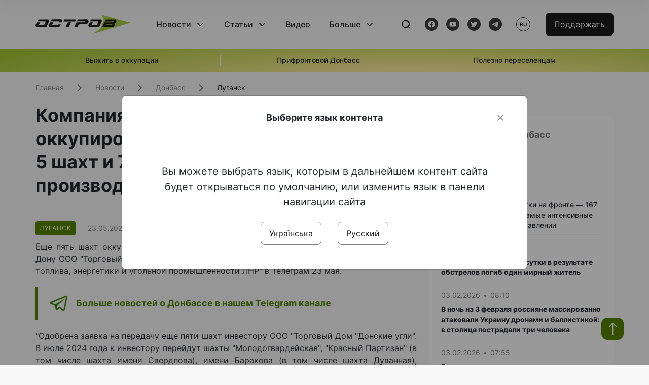

--- FILE ---
content_type: text/html; charset=UTF-8
request_url: https://www.ostro.org/ru/news/kompanyya-yz-rostova-otzhala-v-okkupyrovanoj-luganskoj-oblasty-eshhe-5-shaht-y-7-vspomogatelnyh-i474728
body_size: 16123
content:

<!DOCTYPE html>
<html lang="ru">
<head>
    <meta charset="utf-8">
    <meta http-equiv="X-UA-Compatible" content="IE=edge">
    <title>Компания из Ростова отжала в оккупированой Луганской области еще 5 шахт и 7 вспомогательных производств | ОстроВ</title>
    <link rel="apple-touch-icon" sizes="57x57" href="/favicon/apple-icon-57x57.png">
    <link rel="apple-touch-icon" sizes="60x60" href="/favicon/apple-icon-60x60.png">
    <link rel="apple-touch-icon" sizes="72x72" href="/favicon/apple-icon-72x72.png">
    <link rel="apple-touch-icon" sizes="76x76" href="/favicon/apple-icon-76x76.png">
    <link rel="apple-touch-icon" sizes="114x114" href="/favicon/apple-icon-114x114.png">
    <link rel="apple-touch-icon" sizes="120x120" href="/favicon/apple-icon-120x120.png">
    <link rel="apple-touch-icon" sizes="144x144" href="/favicon/apple-icon-144x144.png">
    <link rel="apple-touch-icon" sizes="152x152" href="/favicon/apple-icon-152x152.png">
    <link rel="apple-touch-icon" sizes="180x180" href="/favicon/apple-icon-180x180.png">
    <link rel="icon" type="image/png" sizes="192x192"  href="/favicon/android-icon-192x192.png">
    <link rel="icon" type="image/png" sizes="32x32" href="/favicon/favicon-32x32.png">
    <link rel="icon" type="image/png" sizes="96x96" href="/favicon/favicon-96x96.png">
    <link rel="icon" type="image/png" sizes="16x16" href="/favicon/favicon-16x16.png">
    <link rel="manifest" href="/favicon/manifest.json">
    <meta name="msapplication-TileColor" content="#ffffff">
    <meta name="msapplication-TileImage" content="/favicon/ms-icon-144x144.png">
    <meta name="theme-color" content="##588400">
    <meta name="apple-mobile-web-app-status-bar-style" content="black-translucent">
    <meta name="viewport"
          content="width=device-width, user-scalable=no, initial-scale=1.0, maximum-scale=1.0, minimum-scale=1.0">
    <meta name="csrf-param" content="_csrf-frontend">
<meta name="csrf-token" content="NhAl0twwReuvX8fmbQ9AbW3znOFpA-aGWLuNyNKIAMtVVBOTj0Qin9US86goOxoyB8folQ1xpP4B1Ob5iOFpqQ==">
            <meta property="fb:app_id" content="583173016509071">
        <meta name="title" content="Компания из Ростова отжала в оккупированой Луганской области еще 5 шахт и 7 вспомогательных производств | ОстроВ">
<meta name="description" content="Еще пять шахт оккупированной Луганщины забрала российская компания из Ростова-на-Дону ООО &quot;Торговый Дом &quot;Донские угли&quot;.">
<meta property="og:title" content="Компания из Ростова отжала в оккупированой Луганской области еще 5 шахт и 7 вспомогательных производств">
<meta name="twitter:title" content="Компания из Ростова отжала в оккупированой Луганской области еще 5 шахт и 7 вспомогательных производств">
<meta property="og:type" content="article">
<meta property="og:description" content="Еще пять шахт оккупированной Луганщины забрала российская компания из Ростова-на-Дону ООО &quot;Торговый Дом &quot;Донские угли&quot;.">
<meta name="twitter:description" content="Еще пять шахт оккупированной Луганщины забрала российская компания из Ростова-на-Дону ООО &quot;Торговый Дом &quot;Донские угли&quot;.">
<meta property="og:url" content="https://www.ostro.org/ru/news/kompanyya-yz-rostova-otzhala-v-okkupyrovanoj-luganskoj-oblasty-eshhe-5-shaht-y-7-vspomogatelnyh-i474728">
<meta property="og:image" content="https://www.ostro.org/upload/share/news/2024/05/23/og_image_474728.png?v=1716466004">
<meta name="twitter:image" content="https://www.ostro.org/upload/share/news/2024/05/23/og_image_474728.png?v=1716466004">
<meta property="og:image:width" content="1200">
<meta property="og:image:height" content="630">
<meta property="og:image:type" content="image/png">
<link href="https://www.ostro.org/news/kompaniya-z-rostova-vidzhala-v-okupovanij-luganskij-oblasti-shhe-5-shaht-i-7-dopomizhnyh-vyrobnytstv-i474727" rel="alternate" hreflang="uk">
<link href="https://www.ostro.org/news/kompaniya-z-rostova-vidzhala-v-okupovanij-luganskij-oblasti-shhe-5-shaht-i-7-dopomizhnyh-vyrobnytstv-i474727" rel="alternate" hreflang="x-default">
<link href="https://www.ostro.org/ru/news/kompanyya-yz-rostova-otzhala-v-okkupyrovanoj-luganskoj-oblasty-eshhe-5-shaht-y-7-vspomogatelnyh-i474728" rel="alternate" hreflang="ru">
<link type="application/rss+xml" href="https://www.ostro.org/rssfeed/rss.xml" title="ОстроВ - General feed of all materials" rel="alternate">
<link type="application/rss+xml" href="https://www.ostro.org/rssfeed/news.xml" title="ОстроВ - Новости" rel="alternate">
<link type="application/rss+xml" href="https://www.ostro.org/rssfeed/articles.xml" title="ОстроВ - Статьи" rel="alternate">
<link type="application/rss+xml" href="https://www.ostro.org/rssfeed/video.xml" title="ОстроВ - Видео" rel="alternate">
<link type="application/rss+xml" href="https://www.ostro.org/rssfeed/rss_ru.xml" title="ОстроВ - General feed of all materials (Русский)" rel="alternate">
<link type="application/rss+xml" href="https://www.ostro.org/rssfeed/news_ru.xml" title="ОстроВ - Новости (Русский)" rel="alternate">
<link type="application/rss+xml" href="https://www.ostro.org/rssfeed/articles_ru.xml" title="ОстроВ - Статьи (Русский)" rel="alternate">
<link type="application/rss+xml" href="https://www.ostro.org/rssfeed/video_ru.xml" title="ОстроВ - Видео (Русский)" rel="alternate">
<link href="/dist/styles/main.min.css?v=1762335726" rel="stylesheet">
<link href="/css/site.css?v=1739541963" rel="stylesheet">
<script>var newsFeed = "\/ru\/site\/news-feed";</script>    <script type="application/ld+json">{"@context":"https:\/\/schema.org","@graph":[{"@type":"NewsMediaOrganization","@id":"https:\/\/www.ostro.org#organization","name":"ОстроВ","legalName":"ГРОМАДСЬКА ОРГАНІЗАЦІЯ «ЦЕНТР ДОСЛІДЖЕНЬ СОЦІАЛЬНИХ ПЕРСПЕКТИВ ДОНБАСУ»","identifier":"R40-06473","additionalType":"https:\/\/webportal.nrada.gov.ua\/derzhavnyj-reyestr-sub-yektiv-informatsijnoyi-diyalnosti-u-sferi-telebachennya-i-radiomovlennya\/","url":"https:\/\/www.ostro.org\/","logo":{"@type":"ImageObject","url":"https:\/\/www.ostro.org\/dist\/img\/logo\/ostrov_black.svg"},"employee":{"@type":"Person","name":"Сергій Гармаш","jobTitle":"Головний редактор","url":"https:\/\/www.ostro.org\/author\/sergij-garmash-1","sameAs":"https:\/\/www.ostro.org\/author\/sergij-garmash-1"},"email":"info@ostro.org","sameAs":["https:\/\/www.facebook.com\/iaostro","https:\/\/www.youtube.com\/user\/ostroorg","https:\/\/x.com\/ostro_v","https:\/\/t.me\/iaostro","https:\/\/whatsapp.com\/channel\/0029VaqFRXdAojYln5rZTq38"]},{"@type":"WebSite","@id":"https:\/\/www.ostro.org#website","url":"https:\/\/www.ostro.org\/","name":"ОстроВ","inLanguage":"ru"},{"@type":"WebPage","@id":"https:\/\/www.ostro.org\/ru\/news\/kompanyya-yz-rostova-otzhala-v-okkupyrovanoj-luganskoj-oblasty-eshhe-5-shaht-y-7-vspomogatelnyh-i474728#webpage","url":"https:\/\/www.ostro.org\/ru\/news\/kompanyya-yz-rostova-otzhala-v-okkupyrovanoj-luganskoj-oblasty-eshhe-5-shaht-y-7-vspomogatelnyh-i474728","name":"Компания из Ростова отжала в оккупированой Луганской области еще 5 шахт и 7 вспомогательных производств","inLanguage":"ru","mainEntity":{"@type":"NewsArticle","@id":"https:\/\/www.ostro.org\/ru\/news\/kompanyya-yz-rostova-otzhala-v-okkupyrovanoj-luganskoj-oblasty-eshhe-5-shaht-y-7-vspomogatelnyh-i474728#newsArticle"},"isPartOf":{"@id":"https:\/\/www.ostro.org#website"}},{"@type":"NewsArticle","@id":"https:\/\/www.ostro.org\/ru\/news\/kompanyya-yz-rostova-otzhala-v-okkupyrovanoj-luganskoj-oblasty-eshhe-5-shaht-y-7-vspomogatelnyh-i474728#newsArticle","url":"https:\/\/www.ostro.org\/ru\/news\/kompanyya-yz-rostova-otzhala-v-okkupyrovanoj-luganskoj-oblasty-eshhe-5-shaht-y-7-vspomogatelnyh-i474728","headline":"Компания из Ростова отжала в оккупированой Луганской области еще 5 шахт и 7 вспомогательных производств","articleBody":"Еще пять шахт оккупированной Луганщины забрала российская компания из Ростова-на-Дону ООО \u0022Торговый Дом \u0022Донские угли\u0022. Об этом сообщило оккупационное \u0022министерство топлива, энергетики и угольной промышленности ЛНР\u0022 в Телеграм 23 мая. \u0022Одобрена заявка на передачу еще пяти шахт инвестору ООО \u0022Торговый Дом \u0022Донские угли\u0022. В июле 2024 года к инвестору перейдут шахты \u0022Молодогвардейская\u0022, \u0022Красный Партизан\u0022 (в том числе шахта имени Свердлова), имени Баракова (в том числе шахта Дуванная), \u0022Суходольская-Восточная\u0022, \u0022Харьковская\u0022\u0022, - сказано в сообщении оккупационного ведомства. Со ссылкой на так называемого \u0022министра топлива, энергетики и угольной промышленности ЛНР\u0022 Дениса Яроша также сообщается, что к \u0022инвестору\u0022 перейдут семь вспомогательных производств: ЦОФ \u0022Нагольчанская\u0022; ПП \u0022Ровеньковское погрузочно-транспортное управление\u0022; Административно-бытовой комплекс (Сорокино); ПП \u0022Свердловское погрузочное-транспортное управление\u0022; ПП \u0022Управление складским хозяйством\u0022; ПП \u0022Центр подготовки кадров\u0022; Краснодонский лечебно-диагностический центр \u0022Ультрамед\u0022. Ранее сообщалось, что окупанты отжимают шахты Луганщины, которые считают перспективными: \u0022министр\u0022 подписал договор об аренде имущества трех предприятий.","name":"Компания из Ростова отжала в оккупированой Луганской области еще 5 шахт и 7 вспомогательных производств","description":"Еще пять шахт оккупированной Луганщины забрала российская компания из Ростова-на-Дону ООО \u0022Торговый Дом \u0022Донские угли\u0022. Об этом сообщило оккупационное \u0022министерство топлива, энергетики и угольной промышленности ЛНР\u0022 в Телеграм 23 мая. \u0022Одобрена","inLanguage":"ru","datePublished":"2024-05-23T15:06:33+03:00","dateModified":"2024-05-23T15:06:44+03:00","mainEntityOfPage":{"@type":"WebPage","@id":"https:\/\/www.ostro.org\/ru\/news\/kompanyya-yz-rostova-otzhala-v-okkupyrovanoj-luganskoj-oblasty-eshhe-5-shaht-y-7-vspomogatelnyh-i474728#webpage"},"publisher":{"@id":"https:\/\/www.ostro.org#organization"},"isPartOf":{"@id":"https:\/\/www.ostro.org#website"},"editor":{"@type":"Person","name":"Сергій Гармаш","jobTitle":"Головний редактор","url":"https:\/\/www.ostro.org\/author\/sergij-garmash-1","sameAs":"https:\/\/www.ostro.org\/author\/sergij-garmash-1"},"keywords":["шахты луганщины","Луганщина оккупация","Выжить в оккупации"],"author":{"@type":"Organization","name":"ОстроВ"},"image":{"@type":"ImageObject","url":"https:\/\/www.ostro.org\/upload\/share\/news\/2024\/05\/23\/og_image_474728.png","width":1200,"height":630}}]}</script>   
    <script async src="https://securepubads.g.doubleclick.net/tag/js/gpt.js"></script>
<script>
  window.googletag = window.googletag || {cmd: []};
  googletag.cmd.push(function() {
    googletag.defineSlot('/21688950999/Main_page_upper_articles', [[872, 125], [728, 90], [750, 100]], 'div-gpt-ad-1681369194137-0').addService(googletag.pubads());
    googletag.pubads().enableSingleRequest();
    googletag.enableServices();
  });
</script>

<script async src="https://securepubads.g.doubleclick.net/tag/js/gpt.js"></script>
<script>
  window.googletag = window.googletag || {cmd: []};
  googletag.cmd.push(function() {
    googletag.defineSlot('/21688950999/Main_in_artices', [[872, 125], [728, 90], [750, 100]], 'div-gpt-ad-1681369667713-0').addService(googletag.pubads());
    googletag.pubads().enableSingleRequest();
    googletag.enableServices();
  });
</script>

<script async src="https://securepubads.g.doubleclick.net/tag/js/gpt.js"></script>
<script>
  window.googletag = window.googletag || {cmd: []};
  googletag.cmd.push(function() {
    googletag.defineSlot('/21688950999/Nad_lentoi', [[300, 250], 'fluid', [364, 280], [240, 400], [424, 280], [250, 250], [336, 280], [200, 200], [250, 360], [300, 100], [280, 280]], 'div-gpt-ad-1683641197311-0').addService(googletag.pubads());
    googletag.pubads().enableSingleRequest();
    googletag.pubads().collapseEmptyDivs();
    googletag.enableServices();
  });
</script>

<script async src="https://securepubads.g.doubleclick.net/tag/js/gpt.js"></script>
<script>
  window.googletag = window.googletag || {cmd: []};
  googletag.cmd.push(function() {
    googletag.defineSlot('/21688950999/Nad_lentoi_mobile', [[300, 250], [424, 280], [364, 280], [280, 280], [300, 100], [200, 200], 'fluid', [250, 250], [250, 360], [240, 400], [336, 280]], 'div-gpt-ad-1683641254420-0').addService(googletag.pubads());
    googletag.pubads().enableSingleRequest();
    googletag.pubads().collapseEmptyDivs();
    googletag.enableServices();
  });
</script>

<script async src="https://securepubads.g.doubleclick.net/tag/js/gpt.js"></script>
<script>
  window.googletag = window.googletag || {cmd: []};
  googletag.cmd.push(function() {
    googletag.defineSlot('/469082444/newsite_300_250_nad_lentoi', [300, 250], 'div-gpt-ad-1678699630159-0').addService(googletag.pubads());
    googletag.pubads().enableSingleRequest();
    googletag.enableServices();
  });
</script>
<script async src="https://securepubads.g.doubleclick.net/tag/js/gpt.js"></script>
<script>
  window.googletag = window.googletag || {cmd: []};
  googletag.cmd.push(function() {
    googletag.defineSlot('/469082444/newsite_300_250_lenta2_after_news', [300, 250], 'div-gpt-ad-1673600014699-0').addService(googletag.pubads());
    googletag.pubads().enableSingleRequest();
    googletag.enableServices();
  });


</script>
<script async src="https://securepubads.g.doubleclick.net/tag/js/gpt.js"></script>
<script>
  window.googletag = window.googletag || {cmd: []};
  googletag.cmd.push(function() {
    googletag.defineSlot('/469082444/newsite_300_250_lenta3_after_pr', [300, 250], 'div-gpt-ad-1673600160800-0').addService(googletag.pubads());
    googletag.pubads().enableSingleRequest();
    googletag.enableServices();
  });
</script>
<script async src="https://securepubads.g.doubleclick.net/tag/js/gpt.js"></script>
<script>
  window.googletag = window.googletag || {cmd: []};
  googletag.cmd.push(function() {
    googletag.defineSlot('/469082444/newsite_main_pered_statti', [[220, 90], [720, 90], [728, 90]], 'div-gpt-ad-1673601097112-0').addService(googletag.pubads());
    googletag.pubads().enableSingleRequest();
    googletag.enableServices();
  });
</script>    <!-- Google tag (gtag.js) -->
<script async src="https://www.googletagmanager.com/gtag/js?id=G-C62TWCLQ2W"></script>
<script>
  window.dataLayer = window.dataLayer || [];
  function gtag(){dataLayer.push(arguments);}
  gtag('js', new Date());

  gtag('config', 'G-C62TWCLQ2W');
</script>
<!-- Google tag (gtag.js) -->
<script async src="https://www.googletagmanager.com/gtag/js?id=UA-26023455-1"></script>
<script>
  window.dataLayer = window.dataLayer || [];
  function gtag(){dataLayer.push(arguments);}
  gtag('js', new Date());

  gtag('config', 'UA-26023455-1');
</script>    <style>
        .fb_iframe_widget_fluid span, iframe.fb_ltr,.fb_iframe_widget_lift{
            width: 100% !important;
        }
    </style>
</head>
<body class="single-post ru" data-lang="ru">
    <div id="fb-root"></div>
    <script>
        window.fbAsyncInit = function () {
            FB.init({
                appId: '583173016509071',
                cookie: true,
                xfbml: true,
                version: 'v15.0'
            });
            FB.AppEvents.logPageView();
        };
        (function (d, s, id) {
            var js, fjs = d.getElementsByTagName(s)[0];
            if (d.getElementById(id)) {
                return;
            }
            js = d.createElement(s);
            js.id = id;
            js.async = true;
            js.src = "https://connect.facebook.net/ru_RU/sdk.js";
            fjs.parentNode.insertBefore(js, fjs);
        }(document, 'script', 'facebook-jssdk'));
    </script>


    <script>
        window.fbAsyncInit = function() {
            FB.init({
                appId: '583173016509071',
                autoLogAppEvents : true,
                xfbml            : true,
                version          : 'v15.0'
            });
        };
    </script>
    <script async defer crossorigin="anonymous" src="https://connect.facebook.net/ru_RU/sdk.js"></script>

<header class="header page-wrapper">
    <div class="container">
        <div class="row">
            <div class="col-12 header__wrapper">
                <div class="header__icons">
                    <div class="main-logo">
                        <a href="/ru" class="main-logo__link">
                            <img src="/dist/img/sprites/ostrov_black.svg" alt="">
                        </a>
                    </div>
                </div>

                <nav class="header__wrapper-links">
                    <ul class="header__links"><li class='elements_17  header__link'><a  class='header__link__item header__link-event link_styled' href='/ru/news'>Новости</a><div class="dropdown-menu "><div class="container"><ul class="" id="pp-17"><li class='elements_18  '><a  class='header__link' href='/ru/news'>Все новости</a></li><li class='elements_19  '><a  class='header__link' href='/ru/news/country'>Страна</a></li><li class='elements_20  '><a  class='header__link' href='/ru/news/donbas'>Донбасс</a></li></ul></li><li class='elements_22  header__link'><a  class='header__link__item header__link-event link_styled' href='/ru/articles'>Статьи</a><div class="dropdown-menu "><div class="container"><ul class="" id="pp-22"><li class='elements_23  '><a  class='header__link' href='/ru/articles'>Все статьи</a></li><li class='elements_24  '><a  class='header__link' href='/ru/articles/country'>Страна</a></li><li class='elements_25  '><a  class='header__link' href='/ru/articles/donbas'>Донбасс</a></li></ul></li><li class='elements_26  header__link'><a  class='header__link__item link_styled' href='/ru/video'>Видео</a></li><li class='elements_28  header__link'><a  class='header__link__item header__link-event link_styled' href='ru/more'>Больше</a><div class="dropdown-menu "><div class="container"><ul class="" id="pp-28"><li class='elements_48  '><a  class='header__link' href='/ru/opinions'>Мнения</a></li><li class='elements_30  '><a  class='header__link' href='/ru/poll'>Опросы</a></li><li class='elements_29  '><a  class='header__link' href='/ru/press-releases'>Пресс-релизы</a></li><li class='elements_32  '><a  class='header__link' href='/ru/archive'>Архив</a></li></ul></li></ul>                </nav>
                <div class="header__buttons">
                    <div class="header-search">
                        <div class="header-search__icon">
                            <img src="/dist/img/sprites/search.svg" alt="">
                        </div>
                    </div>
                    <div class="header-social">
                    
    <a href="https://www.facebook.com/iaostro" target="_blank">
        <div class="header-social__btn fb-head"></div>
    </a>
    <a href="https://www.youtube.com/user/ostroorg/" target="_blank">
        <div class="header-social__btn youtube-head"></div>
    </a>
    <a href="https://twitter.com/ostro_v" target="_blank">
        <div class="header-social__btn twitter-head"></div>
    </a>
    <a href="https://t.me/iaostro" target="_blank">
        <div class="header-social__btn telegram-head"></div>
    </a>

                    </div>
                    <div class="header-lang__button">
                        <div class="lang-button">ru</div><div class="lang-button__dropdown" style="top: -200px"><ul><li><a  href='/news/kompaniya-z-rostova-vidzhala-v-okupovanij-luganskij-oblasti-shhe-5-shaht-i-7-dopomizhnyh-vyrobnytstv-i474727?changeLang=ua'>ua</a></li><li><a href='/ru/news/kompanyya-yz-rostova-otzhala-v-okkupyrovanoj-luganskoj-oblasty-eshhe-5-shaht-y-7-vspomogatelnyh-i474728?changeLang=ru'>ru</a></li><li><a href='https://www.ostro.info/' target='_blank' rel='nofollow'>EN</a></li></ul></div>                    </div>
                    <div class="payment-buttons-header payment-buttons-header-hide-mobile">
                        <button type="button" class="btn btn-primary">
                            <span id="loader_btn_monobank" style="margin-right: 10px" class="spinner-border spinner-border-sm d-none" role="status" aria-hidden="true"></span>
                            <a href="/donate">Поддержать</a>
                        </button>    
                    </div>    
                    <div class="header__burger">
                        <div class="header__burger-btn"></div>
                    </div>
                </div>
                <div class="header-search__input">
                    <div class="container">
                        <form action="/ru/search" class="search-form">
                        <div class="custom-input">
                            <input class="header-input" type="text" name="q" placeholder="Поиск материала" required minlength="3">
                            <button type="submit" class="btn btn-primary btn-search">Искать</button>
                            <span class="close-search"></span>
                        </div>
                        </form>
                    </div>
                </div>
            </div>
        </div>
    </div>
</header>
<div class="menu__mob-opened">
    <div class="container">
        <ul class="menu__links"><li class='elements_17  menu__link'><a  class='menu__link-title menu__link-sub' href='/ru/news'>Новости</a><ul class="menu__sub" id="pp-17"><li class='elements_18 menu__sub-item '><a  class='' href='/ru/news'>Все новости</a></li><li class='elements_19 menu__sub-item '><a  class='' href='/ru/news/country'>Страна</a></li><li class='elements_20 menu__sub-item '><a  class='' href='/ru/news/donbas'>Донбасс</a></li></ul></li><li class='elements_22  menu__link'><a  class='menu__link-title menu__link-sub' href='/ru/articles'>Статьи</a><ul class="menu__sub" id="pp-22"><li class='elements_23 menu__sub-item '><a  class='' href='/ru/articles'>Все статьи</a></li><li class='elements_24 menu__sub-item '><a  class='' href='/ru/articles/country'>Страна</a></li><li class='elements_25 menu__sub-item '><a  class='' href='/ru/articles/donbas'>Донбасс</a></li></ul></li><li class='elements_26 menu__sub-item menu__link'><a  class='header__link__item link_styled' href='/ru/video'>Видео</a></li><li class='elements_28  menu__link'><a  class='menu__link-title menu__link-sub' href='ru/more'>Больше</a><ul class="menu__sub" id="pp-28"><li class='elements_48 menu__sub-item '><a  class='' href='/ru/opinions'>Мнения</a></li><li class='elements_30 menu__sub-item '><a  class='' href='/ru/poll'>Опросы</a></li><li class='elements_29 menu__sub-item '><a  class='' href='/ru/press-releases'>Пресс-релизы</a></li><li class='elements_32 menu__sub-item '><a  class='' href='/ru/archive'>Архив</a></li></ul></li></ul>        <div class="header-social mob-social">
            
    <a href="https://www.facebook.com/iaostro" target="_blank">
        <div class="header-social__btn fb-head"></div>
    </a>
    <a href="https://www.youtube.com/user/ostroorg/" target="_blank">
        <div class="header-social__btn youtube-head"></div>
    </a>
    <a href="https://twitter.com/ostro_v" target="_blank">
        <div class="header-social__btn twitter-head"></div>
    </a>
    <a href="https://t.me/iaostro" target="_blank">
        <div class="header-social__btn telegram-head"></div>
    </a>

        </div>
    </div>
</div>                    <div class="main-slider">
            <div class="page-wrapper">
                <div class="container">
                    <div class="swiper ">
                        <div class="swiper-wrapper">
                                                                                                <div class="swiper-slide swiper-header-slide position_center">
                                        <a href=" https://www.ostro.org/tag/vyzhyty-v-okupatsiyi">
                                            <div class="swiper-slide__content">
                                                <h6></h6>
                                                <p class="t3">
                                                    Выжить в оккупации                                                </p>
                                            </div>
                                        </a>
                                    </div>
                                                                                                                                <div class="swiper-slide swiper-header-slide position_center">
                                        <a href=" https://www.ostro.org/tag/pryfrontovyj-donbas">
                                            <div class="swiper-slide__content">
                                                <h6></h6>
                                                <p class="t3">
                                                    Прифронтовой Донбасс                                                </p>
                                            </div>
                                        </a>
                                    </div>
                                                                                                                                <div class="swiper-slide swiper-header-slide position_center">
                                        <a href=" https://www.ostro.org/tag/korysno-pereselentsyam">
                                            <div class="swiper-slide__content">
                                                <h6></h6>
                                                <p class="t3">
                                                    Полезно переселенцам                                                </p>
                                            </div>
                                        </a>
                                    </div>
                                                                                    </div>
                        <div class="swiper-pagination"></div>
                    </div>
                </div>
            </div>
        </div>
    <div class="page-wrapper">
    <div class="container page-container article">
        <nav aria-label="breadcrumb">
    <ul itemscope itemtype="https://schema.org/BreadcrumbList" class="breadcrumb"><li class=" breadcrumb__item" itemprop="itemListElement" itemscope itemtype="https://schema.org/ListItem"><a class="" href="/ru" itemprop="item"><span itemprop="name">Главная</span><meta itemprop="position" content="0"></a></li><li class=" breadcrumb__item" itemprop="itemListElement" itemscope itemtype="https://schema.org/ListItem"><a href="/ru/news" itemprop="item"><span itemprop="name">Новости</span><meta itemprop="position" content="1"></a></li><li class=" breadcrumb__item" itemprop="itemListElement" itemscope itemtype="https://schema.org/ListItem"><a class="breadcrumbs-list__link" href="/ru/news/donbas" itemprop="item"><span itemprop="name">Донбасс</span><meta itemprop="position" content="2"></a></li><li class=" breadcrumb__item" itemprop="itemListElement" itemscope itemtype="https://schema.org/ListItem"><a class="breadcrumbs-list__link" href="/ru/news/donbas/luhansk" itemprop="item"><span itemprop="name">Луганск</span><meta itemprop="position" content="3"></a></li></ul itemscope itemtype="https://schema.org/BreadcrumbList"></nav>
        <div class="row">
            <section class="col-sm-12 col-md-7 col-lg-8 col-xl-8 page-content">
                <div class="banner-block" id="banner-13"><!-- /21688950999/Nad_lentoi_mobile -->
<div id='div-gpt-ad-1683641254420-0' style='min-width: 200px; min-height: 100px;'>
  <script>
    googletag.cmd.push(function() { googletag.display('div-gpt-ad-1683641254420-0'); });
  </script>
</div></div>                <h1 class="article__title">Компания из Ростова отжала в оккупированой Луганской области еще 5 шахт и 7 вспомогательных производств</h1>
                                <div class="article__info">
                    <div class="article__desc">
                                                    <div class="tags">
                                
                                                                                                                <div class="tag article__tag">Луганск</div>
                                                                                                </div>
                                                <div class="main-news__item__info">
                            <div class="main-news__item__date">23.05.2024</div>
                            <div class="main-news__item__time">15:06</div>
                        </div>
                        <div class="article__views">1372</div>
                    </div>

                    
                                                                        <a href="/news/kompaniya-z-rostova-vidzhala-v-okupovanij-luganskij-oblasti-shhe-5-shaht-i-7-dopomizhnyh-vyrobnytstv-i474727?changeLang=ua" class="article__lang-link change_lang"
                               data-language="ua">Читати українською</a>
                                                            </div>
                                                <!--                <h4 class="article__summery">-->
                <!--                    -->                <!--                </h4>-->
                                <div class="article__content">
                    <p class=""  style="text-align: justify;">Еще пять шахт оккупированной Луганщины забрала российская компания из Ростова-на-Дону ООО "Торговый Дом "Донские угли". Об этом сообщило оккупационное "министерство топлива, энергетики и угольной промышленности ЛНР" в Телеграм 23 мая.</p><div class="banner-block" id="banner-18"><p><a class="share-block" href="https://t.me/iaostro" target="_blank" rel="noopener"> <img style="width: 36px; height: auto" src="/upload/media/2023/05/19/tg1.png">Больше новостей о Донбассе в нашем Telegram канале</a></p></div>
<p style="text-align: justify;">"Одобрена заявка на передачу еще пяти шахт инвестору ООО "Торговый Дом "Донские угли". В июле 2024 года к инвестору перейдут шахты "Молодогвардейская", "Красный Партизан" (в том числе шахта имени Свердлова), имени Баракова (в том числе шахта Дуванная), "Суходольская-Восточная", "Харьковская"", - сказано в сообщении оккупационного ведомства.</p>
<p style="text-align: justify;">Со ссылкой на так называемого "министра топлива, энергетики и угольной промышленности ЛНР" Дениса Яроша также сообщается, что к "инвестору" перейдут семь вспомогательных производств: ЦОФ "Нагольчанская"; ПП "Ровеньковское погрузочно-транспортное управление"; Административно-бытовой комплекс (Сорокино); ПП "Свердловское погрузочное-транспортное управление"; ПП "Управление складским хозяйством"; ПП "Центр подготовки кадров"; Краснодонский лечебно-диагностический центр "Ультрамед".</p>
<p style="text-align: justify;">Ранее сообщалось, что <a href="/news/okupanty-vidzhymayut-shahty-luganshhyny-yaki-vvazhayut-perspektyvnymy-ministr-pidpysav-dogovir-pro-i457836" target="_blank" rel="noopener">окупанты отжимают шахты Луганщины, которые считают перспективными: "министр" подписал договор об аренде имущества трех предприятий.</a></p>                </div>
                                                <div class="action rounded">
                    <h3>Раньше «ОстроВ» поддерживали грантодатели. Сегодня нашу независимость сохранит только Ваша поддержка</h3>
                        <a href="/donate" class="btn btn-primary">Поддержать</a>
                </div>
                                <div class="article__footer">
                    <div class="share">
    <p>Поделиться:</p>
    <div class="share-icons">
        <a href="javascript:void(0)" onclick="socialShare('twitter')" class="share-icons__item twitter-head"></a>
        <a href="javascript:void(0)" onclick="socialShare('facebook')" class="share-icons__item fb-head"></a>
        <a href="javascript:void(0)" onclick="socialShare('telegram')" class="share-icons__item telegram-head"></a>
        <a href="javascript:void(0)" onclick="socialShare('viber')" class="share-icons__item viber-head"></a>
        <a href="javascript:void(0)" onclick="socialShare('whatsapp')" class="share-icons__item whatsapp-head"></a>
        <a href="javascript:void(0)" onclick="socialShare('link')" class="share-icons__item link-head">
        </a>
    <span class="copied" id="copied">Скопировано</span>
    </div>
</div>                    
<div class="tags-group">
    <p>Теги:</p>
    <div class="tags-wrapper">
            <a href="/ru/tag/shahty-luganshhiny" class="tag">шахты луганщины</a>
            <a href="/ru/tag/luganshhyna-okkupatsyya" class="tag">Луганщина оккупация</a>
            <a href="/ru/tag/vyzhit-v-okkupatsii" class="tag">Выжить в оккупации</a>
        </div>
</div>
                    <div class="banner-container">
                        <div class="banner-block" id="banner-7"><script async src="https://pagead2.googlesyndication.com/pagead/js/adsbygoogle.js?client=ca-pub-4709105346903522"
     crossorigin="anonymous"></script>
<!-- Adapt_before comments -->
<ins class="adsbygoogle"
     style="display:block"
     data-ad-client="ca-pub-4709105346903522"
     data-ad-slot="9618346392"
     data-ad-format="auto"
     data-full-width-responsive="true"></ins>
<script>
     (adsbygoogle = window.adsbygoogle || []).push({});
</script></div>                                            </div>
                    <!-- fb plugin -->
                    
<div class="facebook-comments">
    <div class="fb-comments" data-width="100%" data-href="https://www.ostro.org/ru/news/kompanyya-yz-rostova-otzhala-v-okkupyrovanoj-luganskoj-oblasty-eshhe-5-shaht-y-7-vspomogatelnyh-i474728" data-numposts="5"></div>
</div>

                </div>
                
<div class="related-articles">
    <h3 class="section-header">Материалы по теме </h3>
            <a href="/ru/news/glavu-okkupatsyonnogo-antratsytovskogo-gorodskogo-suda-lnr-obvynyly-v-poluchenyy-vzyatky-v-1-5-mln-i546861" class="news-page__item">
                        <div class="news-content">
                <div class="theme__desc">
                    <div class="main-news__item__info">
                        <div class="main-news__item__date">02.02.2026</div>
                        <div class="main-news__item__time">14:55</div>
                    </div>
                                    </div>
                <h5>Главу оккупационного Антрацитовского "городского суда ЛНР" обвинили в получении взятки в 1,5 млн рублей</h5>
            </div>
        </a>
            <a href="/ru/news/zhytelej-luganska-y-drugyh-gorodov-lnr-predupredyly-ob-otklyuchenyyah-elektryky-v-fevrale-i546848" class="news-page__item">
                        <div class="news-content">
                <div class="theme__desc">
                    <div class="main-news__item__info">
                        <div class="main-news__item__date">02.02.2026</div>
                        <div class="main-news__item__time">13:37</div>
                    </div>
                                    </div>
                <h5>Жителей Луганска и других городов "ЛНР" предупредили об отключениях электрики в феврале</h5>
            </div>
        </a>
            <a href="/ru/news/v-okkupyrovannom-severskodonetske-fsb-yspolzuet-shkoly-dlya-davlenyya-na-semy-i546707" class="news-page__item">
                        <div class="news-content">
                <div class="theme__desc">
                    <div class="main-news__item__info">
                        <div class="main-news__item__date">31.01.2026</div>
                        <div class="main-news__item__time">15:59</div>
                    </div>
                                    </div>
                <h5>В оккупированном Северскодонецке ФСБ использует школы для давления на семьи </h5>
            </div>
        </a>
            <a href="/ru/news/vlasty-lnr-poyasnyly-chto-ym-meshaet-zaplanyrovat-remonty-mnogokvartyrnyh-domov-i546703" class="news-page__item">
                        <div class="news-content">
                <div class="theme__desc">
                    <div class="main-news__item__info">
                        <div class="main-news__item__date">31.01.2026</div>
                        <div class="main-news__item__time">15:30</div>
                    </div>
                                    </div>
                <h5>Власти "ЛНР" пояснили, что им мешает запланировать ремонты многоквартирных домов</h5>
            </div>
        </a>
    </div>
                <div class="banner-container">
                    <div class="banner-block" id="banner-9"><script async src="https://pagead2.googlesyndication.com/pagead/js/adsbygoogle.js?client=ca-pub-4709105346903522"
     crossorigin="anonymous"></script>
<!-- Adapt_before comments -->
<ins class="adsbygoogle"
     style="display:block"
     data-ad-client="ca-pub-4709105346903522"
     data-ad-slot="9618346392"
     data-ad-format="auto"
     data-full-width-responsive="true"></ins>
<script>
     (adsbygoogle = window.adsbygoogle || []).push({});
</script></div>                                    </div>
                <section class="articles rounded">
    <a href="/ru/articles">
    <h3 class="section-header">Статьи</h3>
    </a>

            <a href="/ru/articles/sejchas-glavnaya-problema-eto-samo-kolychestvo-rossyjskyh-dronov-zapadnye-medya-ob-ukrayne-y-vojne-i546883 " class="articles__item">
    <div class="articles__item__img  rounded">
        <img src="https://www.ostro.org/upload/articles/2026/02/02/original_312x180.jpg?v=1770050264" alt="" title="&quot;Сейчас главная проблема – это само количество российских дронов&quot;. Западные медиа об Украине и войне">                    <div class="category-group">
                                      <span class="tag ">Мир</span>
                            </div>
            </div>
    <div class="articles__item__content ">
        <div class="main-news__item__info">
            <div class="main-news__item__date">02.02.2026</div>
            <div class="main-news__item__time">18:29</div>
        </div>
        <h4>"Сейчас главная проблема – это само количество российских дронов". Западные медиа об Украине и войне</h4>
                    <div class="articles__item__text">Лишь шесть процентов заявили, что оказывали помощь участникам "специальной военной операции" России. Илья Костюков, политический активист и адвокат из Белгорода, говорит, что многие солдаты просят его помочь им расторгнуть военные контракты</div>
            </div>
</a>            <a href="/ru/articles/rekvyem-po-ugolnoj-promyshlennosty-donbassa-obzor-smy-okkupyrovannogo-donbassa-i546783 " class="articles__item">
    <div class="articles__item__img  rounded">
        <img src="https://www.ostro.org/upload/articles/2026/02/01/photo-2026-02-01-15-33-08_312x180.jpg?v=1769952850" alt="" title="Реквием по угольной промышленности Донбасса. Обзор СМИ оккупированного Донбасса">                    <div class="category-group">
                                      <span class="tag ">Донбасс</span>
                            </div>
            </div>
    <div class="articles__item__content ">
        <div class="main-news__item__info">
            <div class="main-news__item__date">01.02.2026</div>
            <div class="main-news__item__time">15:30</div>
        </div>
        <h4>Реквием по угольной промышленности Донбасса. Обзор СМИ оккупированного Донбасса</h4>
                    <div class="articles__item__text">На минувшей неделе СМИ оккупированного Донбасса вместе с московскими чиновниками, командированными Кремлем для руководства "молодыми республиками", и местными предателями имитировали небывалые "успехи" в развитии экономики и обещали еще более...</div>
            </div>
</a>            <a href="/ru/articles/fejkovye-pobedy-rossyjskoj-armyy-morskaya-pehota-pod-pokrovskom-y-energetycheskyj-kryzys-yvan-i546501 " class="articles__item">
    <div class="articles__item__img  rounded">
        <img src="https://www.ostro.org/upload/articles/2026/01/29/8507c96-kupyansk-vuzlovyj-tg-kupyansk-vuzlovyj-ukraina_312x180.jpg?v=1769685373" alt="" title="Фейковые победы российской армии, морская пехота под Покровском и энергетический кризис — Иван Ступак о планах РФ">                    <div class="category-group">
                                      <span class="tag ">Страна</span>
                            </div>
            </div>
    <div class="articles__item__content ">
        <div class="main-news__item__info">
            <div class="main-news__item__date">29.01.2026</div>
            <div class="main-news__item__time">14:00</div>
        </div>
        <h4>Фейковые победы российской армии, морская пехота под Покровском и энергетический кризис — Иван Ступак о планах РФ</h4>
                    <div class="articles__item__text">...Это выглядит как постоянная попытка демонстрировать позитивные результаты. Потому что наверху их ждут. У них логика простая: ни дня без результата, ни дня без захвата.</div>
            </div>
</a>    
    <a href="/ru/articles" class="text-link all-articles">Все статьи</a>


</section>
            </section>
            <aside class="col-sm-12 col-md-5 col-lg-4 col-xl-4 aside-panel news-aside">
                <div class="" id="aside-news">
    <div class="banner-block" id="banner-1"><!-- /21688950999/Nad_lentoi -->
<div id='div-gpt-ad-1683641197311-0' style='min-width: 200px; min-height: 100px;'>
  <script>
    googletag.cmd.push(function() { googletag.display('div-gpt-ad-1683641197311-0'); });
  </script>
</div></div>
            
            <div class="news-wrapper rounded">
                <div class="all-news">
                                            <ul class="tabs">
                            <li class="tabs__item ">
                                <a data-cat="" class="tabs__link tabs__link_active news_feed_link" href="#">
                                    Все новости                                </a>
                            </li>
                                                            <li class="tabs__item">
                                    <a data-cat="2" class="tabs__link news_feed_link"
                                       href="#">Донбасс</a>
                                </li>
                                                    </ul>
                                        <div class="aside-news" id="news-feed">
                                                        <h4 class="aside-news__date ">Сегодня</h4>


    <div class="aside-news__item ">
    <a href="/ru/news/svodka-genshtaba-za-sutky-na-fronte-167-boevyh-stolknovenyj-samye-yntensyvnye-boy-na-pokrovskom-i546919">
        <div class="theme__desc">
            <div class="main-news__item__info">
                <div class="main-news__item__date">03.02.2026</div>
                <div class="main-news__item__time">08:55</div>
            </div>
                    </div>
        <p class="t6  ">
            Сводка Генштаба: за сутки на фронте — 167 боевых столкновений, самые интенсивные бои на Покровском направлении        </p>
        
    </a>
</div>                                                    

    <div class="aside-news__item ">
    <a href="/ru/news/v-donetskoj-oblasty-za-sutky-v-rezultate-obstrelov-pogyb-odyn-myrnyj-zhytel-i546921">
        <div class="theme__desc">
            <div class="main-news__item__info">
                <div class="main-news__item__date">03.02.2026</div>
                <div class="main-news__item__time">08:37</div>
            </div>
                    </div>
        <p class="t6  bold-text">
            В Донецкой области за сутки в результате обстрелов погиб один мирный житель        </p>
        
    </a>
</div>                                                    

    <div class="aside-news__item ">
    <a href="/ru/news/v-noch-na-3-fevralya-rossyyane-massyrovanno-atakovaly-ukraynu-dronamy-y-ballystykoj-v-stolytse-i546917">
        <div class="theme__desc">
            <div class="main-news__item__info">
                <div class="main-news__item__date">03.02.2026</div>
                <div class="main-news__item__time">08:10</div>
            </div>
                    </div>
        <p class="t6  bold-text">
            В ночь на 3 февраля россияне массированно атаковали Украину дронами и баллистикой: в столице пострадали три человека        </p>
        
    </a>
</div>                                                    

    <div class="aside-news__item ">
    <a href="/ru/news/boevye-potery-rossyyan-za-sutky-sostavyly-770-chelovek-i546915">
        <div class="theme__desc">
            <div class="main-news__item__info">
                <div class="main-news__item__date">03.02.2026</div>
                <div class="main-news__item__time">07:55</div>
            </div>
                    </div>
        <p class="t6  ">
            Боевые потери россиян за сутки составили 770 человек        </p>
        
    </a>
</div>                                                    

    <div class="aside-news__item ">
    <a href="/ru/news/vazhnoe-za-noch-i546913">
        <div class="theme__desc">
            <div class="main-news__item__info">
                <div class="main-news__item__date">03.02.2026</div>
                <div class="main-news__item__time">07:34</div>
            </div>
                    </div>
        <p class="t6  bold-text">
            ВАЖНОЕ ЗА НОЧЬ        </p>
        
    </a>
</div>                                                    

    
                    <h4 class="aside-news__date ">Вчера</h4>
            <div class="aside-news__item ">
    <a href="/ru/news/umerov-poobeshhal-v-blyzhajshee-vremya-rezultaty-po-novomu-obmenu-plennymy-i546910">
        <div class="theme__desc">
            <div class="main-news__item__info">
                <div class="main-news__item__date">02.02.2026</div>
                <div class="main-news__item__time">23:00</div>
            </div>
                    </div>
        <p class="t6  ">
            Умеров пообещал в ближайшее время результаты по новому обмену пленными         </p>
        
    </a>
</div>                                                    

    <div class="aside-news__item ">
    <a href="/ru/news/ukrayna-pryznala-yranskyj-korpus-strazhej-yslamskoj-revolyutsyy-terrorystycheskoj-organyzatsyej-i546909">
        <div class="theme__desc">
            <div class="main-news__item__info">
                <div class="main-news__item__date">02.02.2026</div>
                <div class="main-news__item__time">22:19</div>
            </div>
                    </div>
        <p class="t6  ">
            Украина признала иранский Корпус стражей исламской революции террористической организацией - Зеленский        </p>
        
    </a>
</div>                                                    

    <div class="aside-news__item ">
    <a href="/ru/news/v-peterburge-pryehavshyj-yz-lnr-pedofyl-ubyl-y-utopyl-9-letnego-malchyka-kotoryj-shantazhyroval-ego-i546906">
        <div class="theme__desc">
            <div class="main-news__item__info">
                <div class="main-news__item__date">02.02.2026</div>
                <div class="main-news__item__time">22:02</div>
            </div>
                    </div>
        <p class="t6  ">
            В Петербурге приехавший из «ЛНР» педофил убил и утопил 9-летнего мальчика, который шантажировал его          </p>
        
    </a>
</div>                                                    

    <div class="aside-news__item ">
    <a href="/ru/news/gensek-nato-vystupyt-v-verhovnoj-rade-nardep-i546903">
        <div class="theme__desc">
            <div class="main-news__item__info">
                <div class="main-news__item__date">02.02.2026</div>
                <div class="main-news__item__time">21:33</div>
            </div>
                    </div>
        <p class="t6  ">
            Генсек НАТО выступит в Верховной Раде - нардеп        </p>
        
    </a>
</div>                                                    

    <div class="aside-news__item ">
    <a href="/ru/news/dmytryj-medvedev-zayavyl-chto-eshhe-posmotrym-pryznavat-ly-budushhye-prezydentskye-vybory-v-ukrayne-i546900">
        <div class="theme__desc">
            <div class="main-news__item__info">
                <div class="main-news__item__date">02.02.2026</div>
                <div class="main-news__item__time">21:21</div>
            </div>
                    </div>
        <p class="t6  ">
            Дмитрий Медведев заявил, что «еще посмотрим» признавать ли будущие президентские выборы в Украине        </p>
        
    </a>
</div>                                                    

    <div class="aside-news__item ">
    <a href="/ru/news/syn-medvedeva-y-doch-shojgu-zanyaly-otvetstvennye-posty-v-rf-i546893">
        <div class="theme__desc">
            <div class="main-news__item__info">
                <div class="main-news__item__date">02.02.2026</div>
                <div class="main-news__item__time">20:44</div>
            </div>
                    </div>
        <p class="t6  ">
            Сын Медведева и дочь Шойгу заняли "ответственные посты" в РФ        </p>
                    <div class="aside-news__img rounded">
                <div class="aside-news__overlay"></div>
                <img src="https://www.ostro.org/upload/news/2026/02/02/oip-1014249565_376x212.jpg?v=1770057926" alt="" title="Сын Медведева и дочь Шойгу заняли &quot;ответственные посты&quot; в РФ">            </div>
        
    </a>
</div>                                                    

    <div class="aside-news__item ">
    <a href="/ru/news/na-vhode-v-moskovskom-metro-nachaly-proveryat-mobylnye-telefony-sylovyky-uveryayut-chto-fotografyy-i546892">
        <div class="theme__desc">
            <div class="main-news__item__info">
                <div class="main-news__item__date">02.02.2026</div>
                <div class="main-news__item__time">20:30</div>
            </div>
                    </div>
        <p class="t6  ">
            На входе в московском метро начали проверять мобильные телефоны. Силовики уверяют, что фотографии, переписки и посты в соцсетях их не интересуют        </p>
        
    </a>
</div>                                                    

    <div class="aside-news__item ">
    <a href="/ru/news/v-donetskoj-oblasty-v-rajone-kurahovky-porazheny-dva-punkta-upravlenyya-protyvnyka-polkovogo-y-i546891">
        <div class="theme__desc">
            <div class="main-news__item__info">
                <div class="main-news__item__date">02.02.2026</div>
                <div class="main-news__item__time">19:56</div>
            </div>
                    </div>
        <p class="t6  ">
            В Донецкой области в районе Кураховки поражены два пункта управления противника: полкового и дивизионного уровней        </p>
        
    </a>
</div>                                                    

    <div class="aside-news__item ">
    <a href="/ru/news/kak-v-dnr-s-pomoshhyu-shurupoverta-vodu-yz-promerzshyh-bochek-dobyvayut-i546887">
        <div class="theme__desc">
            <div class="main-news__item__info">
                <div class="main-news__item__date">02.02.2026</div>
                <div class="main-news__item__time">19:33</div>
            </div>
                                                
<div class="tags-btn">
    <span class="tag-small">ВИДЕОФАКТ</span>
</div>
                                    </div>
        <p class="t6  ">
            Как в "ДНР" с помощью шуруповерта воду из промерзших бочек добывают        </p>
                    <div class="aside-news__img rounded">
                <div class="aside-news__overlay"></div>
                <img src="https://www.ostro.org/upload/news/2026/02/02/1_376x212.png?v=1770052319" alt="" title="Как в &quot;ДНР&quot; с помощью шуруповерта воду из промерзших бочек добывают">            </div>
        
    </a>
</div>                                                    

    <div class="aside-news__item ">
    <a href="/ru/news/vojnu-neobhodymo-zavershat-zelenskyj-soobshhyl-o-vstreche-s-peregovornoj-gruppoj-pered-poezdkoj-v-i546885">
        <div class="theme__desc">
            <div class="main-news__item__info">
                <div class="main-news__item__date">02.02.2026</div>
                <div class="main-news__item__time">18:55</div>
            </div>
                    </div>
        <p class="t6  ">
            Войну необходимо завершать: Зеленский сообщил о встрече с переговорной группой перед поездкой в Абу-Даби, где также состоятся переговоры с США        </p>
                    <div class="aside-news__img rounded">
                <div class="aside-news__overlay"></div>
                <img src="https://www.ostro.org/upload/news/2026/02/02/photo-2026-02-02-17-58-44-2_376x212.jpg?v=1770051824" alt="" title="Войну необходимо завершать: Зеленский сообщил о встрече с переговорной группой перед поездкой в Абу-Даби, где также состоятся переговоры с США">            </div>
        
    </a>
</div>                                                    

    <div class="aside-news__item ">
    <a href="/ru/news/putyn-mozhet-nazhat-knopku-medvedev-soobshhyl-v-kakom-sluchae-rossyya-bez-somnenyj-prymenyt-i546879">
        <div class="theme__desc">
            <div class="main-news__item__info">
                <div class="main-news__item__date">02.02.2026</div>
                <div class="main-news__item__time">18:30</div>
            </div>
                    </div>
        <p class="t6  ">
            Путин может нажать кнопку – Медведев сообщил, в каком случае Россия "без сомнений" применит ядерное оружие         </p>
                    <div class="aside-news__img rounded">
                <div class="aside-news__overlay"></div>
                <img src="https://www.ostro.org/upload/news/2026/02/02/0_376x212.png?v=1770049345" alt="КАРИКАТУРА СЕРГЕЯ ЕЛКИНА" title="Путин может нажать кнопку – Медведев сообщил, в каком случае Россия &quot;без сомнений&quot; применит ядерное оружие ">            </div>
        
    </a>
</div>                                                    

    <div class="aside-news__item ">
    <a href="/ru/news/ne-vdno-ny-odnogo-utselevshego-doma-v-sety-okkupantov-poyavylos-vydeo-s-ulyts-kurahovo-i546881">
        <div class="theme__desc">
            <div class="main-news__item__info">
                <div class="main-news__item__date">02.02.2026</div>
                <div class="main-news__item__time">17:56</div>
            </div>
                                                
<div class="tags-btn">
    <span class="tag-small">ВИДЕОФАКТ</span>
</div>
                                    </div>
        <p class="t6  ">
            Не видно ни одного уцелевшего дома: в сети оккупантов появилось видео с улиц Курахово        </p>
        
    </a>
</div>                                                    

    <div class="aside-news__item ">
    <a href="/ru/news/v-donetske-narodnye-druzhynnyky-pry-podderzhke-voennoj-komendatury-dnr-tormozyly-avtomobyly-y-i546873">
        <div class="theme__desc">
            <div class="main-news__item__info">
                <div class="main-news__item__date">02.02.2026</div>
                <div class="main-news__item__time">17:27</div>
            </div>
                                                
<div class="tags-btn">
    <span class="tag-small">Фото</span>
</div>
                                    </div>
        <p class="t6  ">
            В Донецке "народные дружинники" при поддержке Военной комендатуры "ДНР" тормозили автомобили и наклеивали на их стекла портреты боевика Моторолы        </p>
                    <div class="aside-news__img rounded">
                <div class="aside-news__overlay"></div>
                <img src="https://www.ostro.org/upload/news/2026/02/02/picture-42308_376x212.jpg?v=1770044716" alt="ФОТО ИЛЛЮСТРАТИВНОЕ " title="В Донецке &quot;народные дружинники&quot; при поддержке Военной комендатуры &quot;ДНР&quot; тормозили автомобили и наклеивали на их стекла портреты боевика Моторолы">            </div>
        
    </a>
</div>                                                    

    <div class="aside-news__item ">
    <a href="/ru/news/v-kyev-prybyl-glava-obse-mynystr-ynostrannyh-del-shvejtsaryy-kassys-zavtra-on-otpravytsya-v-moskvu-i546876">
        <div class="theme__desc">
            <div class="main-news__item__info">
                <div class="main-news__item__date">02.02.2026</div>
                <div class="main-news__item__time">16:57</div>
            </div>
                                                
<div class="tags-btn">
    <span class="tag-small">Видео</span>
</div>
                                    </div>
        <p class="t6  ">
            В Киев прибыл глава ОБСЕ - министр иностранных дел Швейцарии Кассис. Завтра он отправится в Москву        </p>
        
    </a>
</div>                                                    

    <div class="aside-news__item ">
    <a href="/ru/news/uytkoff-provedet-ocherednoj-raund-peregovorov-ukrayny-y-rf-v-abu-daby-zhurnalyst-axios-i546871">
        <div class="theme__desc">
            <div class="main-news__item__info">
                <div class="main-news__item__date">02.02.2026</div>
                <div class="main-news__item__time">16:44</div>
            </div>
                    </div>
        <p class="t6  ">
            Уиткофф «проведет очередной раунд» переговоров Украины и РФ в Абу-Даби – журналист Axios        </p>
        
    </a>
</div>                                            </div>
                    <a href="/ru/news"
                       class="text-link all-articles">Все новости</a>
                </div>
            </div>
                </div>                <div class="banner-block" id="banner-2"><script async src="https://pagead2.googlesyndication.com/pagead/js/adsbygoogle.js?client=ca-pub-4709105346903522"
     crossorigin="anonymous"></script>
<!-- new_300x250_lenta2 -->
<ins class="adsbygoogle"
     style="display:block"
     data-ad-client="ca-pub-4709105346903522"
     data-ad-slot="7773488167"
     data-ad-format="auto"
     data-full-width-responsive="true"></ins>
<script>
     (adsbygoogle = window.adsbygoogle || []).push({});
</script></div>            <div class="press-reliz rounded">
            <h4 class="press-reliz__title">
                <a href="/ru/press-releases">
                    Пресс-релизы                </a></h4>
                            <a href="/ru/press-releases/wi-fi-kamery-hikvision-kogda-besprovodnoe-vydeonablyudenye-luchshyj-vybor-i546862">
    <div class="press-reliz__item">
        <div class="theme__desc">
            <div class="main-news__item__info">
                <div class="main-news__item__date">02.02.2026</div>
                <div class="main-news__item__time">14:53</div>
            </div>
        </div>
        <p class="t6">Wi-Fi камеры Hikvision: когда беспроводное видеонаблюдение – лучший выбор</p>
    </div>
</a>                            <a href="/ru/press-releases/kaverznye-voprosy-parnyu-podborka-30-ynteresnyh-voprosov-i546755">
    <div class="press-reliz__item">
        <div class="theme__desc">
            <div class="main-news__item__info">
                <div class="main-news__item__date">01.02.2026</div>
                <div class="main-news__item__time">10:29</div>
            </div>
        </div>
        <p class="t6">Каверзные вопросы парню: подборка 30 интересных вопросов</p>
    </div>
</a>                            <a href="/ru/press-releases/fakty-pochemu-fen-dajson-oblegchyt-vashu-zhyzn-a-vypryamytel-dajson-delaet-chudesa-s-volosamy-i546620">
    <div class="press-reliz__item">
        <div class="theme__desc">
            <div class="main-news__item__info">
                <div class="main-news__item__date">30.01.2026</div>
                <div class="main-news__item__time">12:37</div>
            </div>
        </div>
        <p class="t6">Факты, почему фен Дайсон облегчит вашу жизнь, а выпрямитель Дайсон делает чудеса с волосами</p>
    </div>
</a>                            <a href="/ru/press-releases/novyj-ofysnyj-dress-kod-kak-serebryanye-aktsenty-menyayut-vospryyatye-delovogo-obraza-i546374">
    <div class="press-reliz__item">
        <div class="theme__desc">
            <div class="main-news__item__info">
                <div class="main-news__item__date">27.01.2026</div>
                <div class="main-news__item__time">22:43</div>
            </div>
        </div>
        <p class="t6">Новый офисный дресс-код: как серебряные акценты меняют восприятие делового образа</p>
    </div>
</a>                            <a href="/ru/press-releases/aromatycheskye-dyffuzory-sovremennyj-sposob-aromatyzatsyy-doma-i546328">
    <div class="press-reliz__item">
        <div class="theme__desc">
            <div class="main-news__item__info">
                <div class="main-news__item__date">27.01.2026</div>
                <div class="main-news__item__time">15:47</div>
            </div>
        </div>
        <p class="t6">Ароматические диффузоры: современный способ ароматизации дома</p>
    </div>
</a>                        <a href="/ru/press-releases"
               class="text-link all-articles">Все пресс-релизы</a>
        </div>
        <div class="banner-block" id="banner-3"><script async src="https://pagead2.googlesyndication.com/pagead/js/adsbygoogle.js?client=ca-pub-4709105346903522"
     crossorigin="anonymous"></script>
<!-- new_300x250_lenta3 -->
<ins class="adsbygoogle"
     style="display:block"
     data-ad-client="ca-pub-4709105346903522"
     data-ad-slot="3846933010"
     data-ad-format="auto"
     data-full-width-responsive="true"></ins>
<script>
     (adsbygoogle = window.adsbygoogle || []).push({});
</script></div>            </aside>
        </div>
    </div>
</div><div class="modal fade" id="language" tabindex="-1" aria-labelledby="language" aria-hidden="true">
    <div class="modal-dialog modal-dialog-centered modal-lg modal-md modal-sm">
        <div class="modal-content">
            <div class="modal-header">
                <h5 class="modal-title " id="exampleModalLabel">Выберите язык контента</h5>
                <button type="button" class="btn-close-popup" data-bs-dismiss="modal" aria-label="Close"></button>
            </div>
            <div class="modal-body">
                <p>Вы можете выбрать язык, которым в дальнейшем контент сайта будет открываться по умолчанию, или изменить язык в панели навигации сайта</p>
                <div class="btn-group">
                                            <button type="button" data-language="ua" data-url="/"
                                class="btn btn-secondary select_language">
                            Українська                        </button>
                                            <button type="button" data-language="ru" data-url="/ru"
                                class="btn btn-secondary select_language">
                            Русский                        </button>
                                    </div>
            </div>
        </div>
    </div>
</div><div class="page-wrapper hide-mob">
    <div class="container page-container">
        <div class="banner-container">
            <div class="banner-block" id="banner-11"><script async src="https://pagead2.googlesyndication.com/pagead/js/adsbygoogle.js?client=ca-pub-4709105346903522"
     crossorigin="anonymous"></script>
<!-- Adapt_before comments -->
<ins class="adsbygoogle"
     style="display:block"
     data-ad-client="ca-pub-4709105346903522"
     data-ad-slot="9618346392"
     data-ad-format="auto"
     data-full-width-responsive="true"></ins>
<script>
     (adsbygoogle = window.adsbygoogle || []).push({});
</script></div>                    </div>
    </div>
</div>
<footer class="footer">
    <div class="page-wrapper">
        <div class="container footer-container">
            <div class="row footer-row mb-xl-2">
                <div class=" col-xs-12 col-sm-12 col-md-12 col-xl-3">
                    <div class="footer__info">
                        <a href="/ru">
                            <img src="/dist/img/sprites/logo.svg" alt="" class="footer__logo">
                        </a>
                        <p>
                            <span class="copy-right">© 2002-2026 «ОстроВ»</span>
                            Любое использование материалов сайта «ОстроВ» разрешается при условии активной ссылки на www.ostro.org и указания названия сайта.</p>
                    </div>
                </div>
                <div class="col-xs-12 col-sm-12 col-md-12 col-xl-7 footer__nav ">
                    <ul class="footer-nav col-md-12"><li class='elements_39  footer-nav__item'><a  class='' href='/ru'>Главная</a></li><li class='elements_40  footer-nav__item'><a  class='' href='/ru/articles'>Статьи</a></li><li class='elements_41  footer-nav__item'><a  class='' href='/ru/video'>Видео</a></li><li class='elements_43  footer-nav__item'><a  class='' href='/ru/press-releases'>Пресс-релизы</a></li><li class='elements_44  footer-nav__item'><a  class='' href='/ru/donbas'>Донбасс</a></li></ul>                </div>
            </div>
            <div class="row footer__contact mb-xl-4">
                <div class="col-xl-3 col-md-6 ">
                    <p class="footer-firm">ГО Центр досліджень соціальних перспектив Донбасу; <br />Информационное агентство «ОстроВ»</p>
                </div>
                <div class="col-xl-3 col-md-6 mb-lg-3 mb-md-3">
                    <p class="contact-description">Связаться с редакцией:</p>
                    <a href="/cdn-cgi/l/email-protection#ec85828a83ac839f989e83c2839e8b"><span class="__cf_email__" data-cfemail="c5acaba3aa85aab6b1b7aaebaab7a2">[email&#160;protected]</span></a>
                </div>
                <div class="col-xl-3 col-md-6 ">
                    <p class="contact-description">Присоединяйся к нам:</p>
                    <div class="footer__social">
                                                    <a href="https://www.facebook.com/iaostro" target="_blank">
                                <div class="social-icon facebook"></div>
                            </a>
                                                                            <a href="https://www.youtube.com/user/ostroorg/" target="_blank">
                                <div class="social-icon youtube"></div>
                            </a>
                                                                            <a href="https://twitter.com/ostro_v" target="_blank">
                                <div class="social-icon twitter"></div>
                            </a>
                                                                            <a href="https://t.me/iaostro" target="_blank">
                                <div class="social-icon telegram"></div>
                            </a>
                                                                                                            <a target="_blank" href="/rssfeed/rss_ru.xml">
                                    <div class="social-icon rss"></div>
                                </a>
                                                                        </div>
                </div>
                <div class="col-md-6 col-xl-3 ">
                    <p class="contact-description">Поддержать проект</p>
                    <a href="/ru/donate" class="btn footer-btn">Поддержать</a>
                </div>
            </div>
            <div class="row footer-info">
                                <div class="col-xl-3 col-md-6 ">
                    <p>Проект осуществляется при содействии: Национального фонда поддержки демократии (Мнения авторов не обязательно совпадают с официальной позицией Фонда);</p>                                    </div>
                            </div>
            <div class="row info-pages">
                <div class="col-xl-9 col-md-6">
                <ul class="footer-secondary"><li class='elements_46  col-xl-4 col-lg-6 col-sm-12'><a  class='' href='/ru/privacy-policy'>Политика конфиденциальности</a></li></ul>                </div>
                <div class="col-xl-3 col-md-6">
                    <a href="//www.i.ua/" target="_blank" onclick="this.href='//i.ua/r.php?869';" title="Rated by I.UA">
                        <script data-cfasync="false" src="/cdn-cgi/scripts/5c5dd728/cloudflare-static/email-decode.min.js"></script><script type="text/javascript" language="javascript">iS='<img src="//r.i.ua/s?u869&p62&n'+Math.random();
                            iD=document;if(!iD.cookie)iD.cookie="b=b; path=/";if(iD.cookie)iS+='&c1';
                            iS+='&d'+(screen.colorDepth?screen.colorDepth:screen.pixelDepth)
                                +"&w"+screen.width+'&h'+screen.height;
                            iT=iD.referrer.slice(7);iH=window.location.href.slice(7);
                            ((iI=iT.indexOf('/'))!=-1)?(iT=iT.substring(0,iI)):(iI=iT.length);
                            if(iT!=iH.substring(0,iI))iS+='&f'+escape(iD.referrer.slice(7));
                            iS+='&r'+escape(iH);
                            iD.write(iS+'" border="0" width="88" height="31" />');
                            </script>
                    </a>
                </div>
            </div>
        </div>
    </div>
    <!--button id="scrollUpBtn">
        <img src="/dist/img/sprites/scroll-up.svg" alt="">
    </button-->
    <button id="scrollUpBtn" style="opacity: 1; pointer-events: all;" aria-label="Scroll up">
    <img src="/dist/img/sprites/scroll-up.svg" alt="" aria-hidden="true">
</button>
</footer><script src="/dist/js/vendor.min.js?v=1691753201"></script>
<script src="/dist/js/main.min.js?v=1691753201"></script>
<script src="/js/site.js?v=1677533409"></script><script defer src="https://static.cloudflareinsights.com/beacon.min.js/vcd15cbe7772f49c399c6a5babf22c1241717689176015" integrity="sha512-ZpsOmlRQV6y907TI0dKBHq9Md29nnaEIPlkf84rnaERnq6zvWvPUqr2ft8M1aS28oN72PdrCzSjY4U6VaAw1EQ==" data-cf-beacon='{"version":"2024.11.0","token":"336547d4446c46318ddd372789520196","server_timing":{"name":{"cfCacheStatus":true,"cfEdge":true,"cfExtPri":true,"cfL4":true,"cfOrigin":true,"cfSpeedBrain":true},"location_startswith":null}}' crossorigin="anonymous"></script>
</body>
</html>


--- FILE ---
content_type: text/html; charset=utf-8
request_url: https://www.google.com/recaptcha/api2/aframe
body_size: 267
content:
<!DOCTYPE HTML><html><head><meta http-equiv="content-type" content="text/html; charset=UTF-8"></head><body><script nonce="gTrglTpvW7KUTH1yPVlw_Q">/** Anti-fraud and anti-abuse applications only. See google.com/recaptcha */ try{var clients={'sodar':'https://pagead2.googlesyndication.com/pagead/sodar?'};window.addEventListener("message",function(a){try{if(a.source===window.parent){var b=JSON.parse(a.data);var c=clients[b['id']];if(c){var d=document.createElement('img');d.src=c+b['params']+'&rc='+(localStorage.getItem("rc::a")?sessionStorage.getItem("rc::b"):"");window.document.body.appendChild(d);sessionStorage.setItem("rc::e",parseInt(sessionStorage.getItem("rc::e")||0)+1);localStorage.setItem("rc::h",'1770102703534');}}}catch(b){}});window.parent.postMessage("_grecaptcha_ready", "*");}catch(b){}</script></body></html>

--- FILE ---
content_type: image/svg+xml
request_url: https://www.ostro.org/dist/img/sprites/twitter.svg
body_size: 368
content:
<svg width="24" height="24" viewBox="0 0 24 24" fill="none" xmlns="http://www.w3.org/2000/svg">
<path d="M12 24C18.6274 24 24 18.6274 24 12C24 5.37258 18.6274 0 12 0C5.37259 0 0 5.37258 0 12C0 18.6274 5.37259 24 12 24Z" fill="white"/>
<path d="M9.58224 18.9157C15.4489 18.9157 18.6489 14.0623 18.6489 9.84901C18.6489 9.70679 18.6489 9.58235 18.6311 9.44012C19.2534 8.99568 19.7867 8.42679 20.2134 7.78679C19.6445 8.03568 19.0222 8.21346 18.3822 8.28457C19.04 7.89346 19.5378 7.27124 19.7867 6.52457C19.1645 6.8979 18.4889 7.14679 17.76 7.30679C17.1733 6.68457 16.3556 6.29346 15.4311 6.29346C13.6711 6.29346 12.2489 7.71568 12.2489 9.47568C12.2489 9.72457 12.2845 9.97345 12.3378 10.2046C9.6889 10.0801 7.34224 8.80012 5.7778 6.88012C5.51113 7.34235 5.35114 7.89346 5.35114 8.48012C5.35114 9.58235 5.92003 10.5601 6.77336 11.129C6.25781 11.1112 5.76002 10.969 5.33336 10.7379C5.33336 10.7557 5.33336 10.7557 5.33336 10.7735C5.33336 12.3201 6.43557 13.6001 7.89335 13.9023C7.62668 13.9735 7.34225 14.009 7.0578 14.009C6.84447 14.009 6.64891 13.9912 6.45335 13.9557C6.86224 15.2179 8.03559 16.1423 9.42226 16.1601C8.33781 17.0135 6.95113 17.529 5.4578 17.529C5.20891 17.529 4.94225 17.5112 4.69336 17.4935C6.0978 18.4001 7.78668 18.9157 9.58224 18.9157Z" fill="#1B1A1A"/>
</svg>
